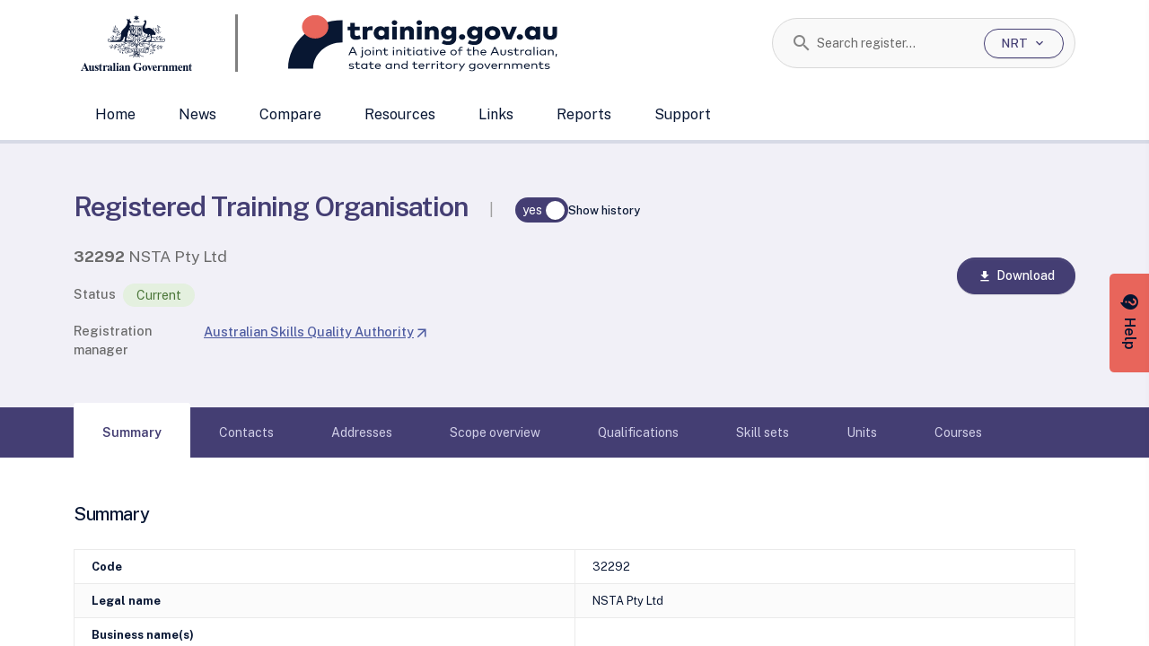

--- FILE ---
content_type: text/html;charset=utf-8
request_url: https://training.gov.au/Organisation/Details/8b3ee9b9-cd38-4c22-83db-0c5d66363535?tabIndex=6&DeliveryNotifications-page=1&setFocus=DeliveryNotifications&pageSizeKey=Organisation_Details_DeliveryNotifications&pageSize=50&setFocus=DeliveryNotifications
body_size: 2015
content:
<!DOCTYPE html><html><head><meta charset="utf-8">
<meta name="viewport" content="width=device-width, initial-scale=1">
<script type="text/javascript" src="/dewrmon_ICA7NVfghqrux_10327251022105625.js" data-dtconfig="rid=RID_-2099257632|rpid=-510378388|domain=training.gov.au|reportUrl=/rb_4806168e-8b0f-4d88-bbef-6214f4631f57|app=db8b5a863a3dd433|owasp=1|featureHash=ICA7NVfghqrux|rdnt=1|uxrgce=1|cuc=w3ifozxd|mel=100000|expw=1|dpvc=1|md=mdcc1=dgclid,mdcc3=bdocument.referrer,mdcc4=bnavigator.userAgent,mdcc5=dutm_source,mdcc6=dutm_medium,mdcc7=dutm_campaign,mdcc8=dutm_term,mdcc9=dutm_content|lastModification=1768080624822|tp=500,50,0|srbbv=2|agentUri=/dewrmon_ICA7NVfghqrux_10327251022105625.js"></script><link rel="stylesheet" href="/_nuxt/entry.CH717Ls0.css" crossorigin>
<link rel="modulepreload" as="script" crossorigin href="/_nuxt/CJyWRppa.js">
<link rel="prefetch" as="style" crossorigin href="/_nuxt/_section_.p7Zg-TiM.css">
<link rel="prefetch" as="style" crossorigin href="/_nuxt/Export.CeqOAnzR.css">
<link rel="prefetch" as="style" crossorigin href="/_nuxt/VerticalColumnTable.BAb2S9Gj.css">
<link rel="prefetch" as="style" crossorigin href="/_nuxt/useStickyNav.0xxtjRG6.css">
<link rel="prefetch" as="style" crossorigin href="/_nuxt/SupportDrawer.yUzl5QVf.css">
<link rel="prefetch" as="script" crossorigin href="/_nuxt/DJxK7_um.js">
<link rel="prefetch" as="script" crossorigin href="/_nuxt/BSrr5Gfo.js">
<link rel="prefetch" as="script" crossorigin href="/_nuxt/BS6W0ALM.js">
<link rel="prefetch" as="script" crossorigin href="/_nuxt/DGN4lL5S.js">
<link rel="prefetch" as="script" crossorigin href="/_nuxt/D1X9AUZU.js">
<link rel="prefetch" as="script" crossorigin href="/_nuxt/DlAUqK2U.js">
<link rel="prefetch" as="script" crossorigin href="/_nuxt/DhtA9eZH.js">
<link rel="prefetch" as="script" crossorigin href="/_nuxt/7lR1BS_D.js">
<link rel="prefetch" as="script" crossorigin href="/_nuxt/C3m_vsj0.js">
<link rel="prefetch" as="script" crossorigin href="/_nuxt/D9icq2Ms.js">
<link rel="prefetch" as="style" crossorigin href="/_nuxt/default.BT79LiJ6.css">
<link rel="prefetch" as="script" crossorigin href="/_nuxt/DQzH4lmd.js">
<link rel="prefetch" as="script" crossorigin href="/_nuxt/BVuCXN89.js">
<link rel="prefetch" as="script" crossorigin href="/_nuxt/LrgH-lNN.js">
<link rel="prefetch" as="script" crossorigin href="/_nuxt/BBLDNlz5.js">
<script type="module" src="/_nuxt/CJyWRppa.js" crossorigin></script></head><body><div id="__nuxt"></div><div id="teleports"></div><script type="application/json" data-nuxt-data="nuxt-app" data-ssr="false" id="__NUXT_DATA__">[{"serverRendered":1},false]</script>
<script>window.__NUXT__={};window.__NUXT__.config={public:{showUnderDevelopmentTag:true,underMaintenance:false,abnSearchUrl:"https://abr.business.gov.au/search.aspx?SearchText=",apiBaseUrl:"/api",apiSwaggerUi:"/swagger",apiDrupal:"https://content.training.gov.au",apiReports:"/api/reports",authentication:{enabled:false,clientId:"ac9c7bfb-606c-47d9-9cfd-aaad461cd3c1",authority:"https://skillsgovaudevtest.b2clogin.com/skillsgovaudevtest.onmicrosoft.com",policy:"B2C_1A_ntr_signup_signin",knownAuthorities:"skillsgovaudevtest.b2clogin.com"},features:{notifyMe:{enabled:false},useFileIndex:{enabled:true}},gtag:{enabled:true,initMode:"auto",id:"G-Q213X8XG0M",initCommands:[],config:{},tags:[],loadingStrategy:"defer",url:"https://www.googletagmanager.com/gtag/js"},searchSuggestionSize:7,applicationinsights:{connectionString:"InstrumentationKey=ec6e1472-e77f-44c9-a3f4-0a137affedf9;IngestionEndpoint=https://australiaeast-1.in.applicationinsights.azure.com/;LiveEndpoint=https://australiaeast.livediagnostics.monitor.azure.com/;ApplicationId=15202a33-9109-47eb-8627-7bbb24fa06cf"},mdc:{components:{prose:true,map:{}},headings:{anchorLinks:{h1:false,h2:true,h3:true,h4:true,h5:false,h6:false}}}},app:{baseURL:"/",buildId:"test",buildAssetsDir:"/_nuxt/",cdnURL:""}}</script></body></html>

--- FILE ---
content_type: application/x-javascript
request_url: https://training.gov.au/_nuxt/OCkcoZcR.js
body_size: 2035
content:
import{R,n as H,S as Z}from"./7lR1BS_D.js";import{u as _}from"./BS6W0ALM.js";import{g as A,aq as G,at as b,r as w,a6 as U,aP as B,as as F}from"./CJyWRppa.js";import{g as J}from"./DJxK7_um.js";import{t as $,f as N}from"./DhtA9eZH.js";import{g as M,a as X}from"./BvSgZIkB.js";async function Y(i,c){const n=A(i);return await G(`/organisation/${n}/training-packages?${c}`)}const pe=(i,c,n,d={})=>{const{defaultPage:f=1,defaultSorts:y={},includeDelivery:j=!0,defaultFilter:L={}}=d,{pageSize:D,setPageSize:k}=_(),I=b(f),T=w(0),{$showHistory:g}=U();let P=0,a=null;const h=b(L),o=w(0),m=w("");async function E(e){a===null&&e.refreshData&&(a=e.refreshData.bind(e));const t={offset:P,pageSize:D.value,delivery:j,filters:`componentType==${i}`};!g.value&&n&&(t.filters=`${t.filters},DateNullSearch==${n}`);const r=C();r&&(t.filters=`${t.filters},${r}`);const p=e.filterInput??"";m.value=e.filterInput??"",p&&(t.filters=`${t.filters},search@=*${p}`);const v=e.sortFields&&Object.keys(e.sortFields).length>0?{...e.sortFields}:y,l=K(v);return l&&(t.sorts=l),await J(c,t).then(u=>(T.value=u.count,Array.from(u.value,s=>W(s,!H(s.startDate,s.endDate,n))))).catch(u=>(T.value=0,[]))}async function z(){let e=`includeHistory=${g.value}`;const t=i.split("|");if(t.length>0){const r=`trainingComponentType=${t.join("&trainingComponentType=")}`;e=`${e}&${r}`}return await Y(c,e)}function S(){P=0,I.value=1}B(g,(e,t)=>{e!==t&&a&&(S(),a())},{throttle:500});function K(e){return e&&Object.keys(e).length>0?Object.entries(e).map(([r,p])=>p===Z.descending?`-${r}`:r).join(","):""}function C(){const e=[];if(o.value=0,h.value){const{deliveredIn:t=[],trainingPackageCodes:r=[],statusOrUsage:{fieldKey:p,values:v}={fieldKey:"status",values:[]},startDate:l="",endDate:u="",implicitScopes:s=[],componentTypes:O=[]}=h.value;if(O&&O.length>0&&(e.push(`componentType==${O.join("|")}`),o.value++),t&&t.length>0&&(e.push(`${t.join("|")}==true`),o.value++),r&&r.length>0&&(e.push(`TrainingPackage==*${r.join("|")}`),o.value++),v.length>0&&(e.push(`${p.toLowerCase()}==${v.join("|")}`),o.value++),s&&s.length>0){const x=s.includes(R.implicit),q=s.includes(R.explicit);x!==q&&(e.push(`IsImplicit==${x}`),o.value++)}l&&(u?(e.push(`startDate<=${$(u)}`),e.push(`endDate>=${$(l)}`)):(e.push(`startDate<=${$(l)}`),e.push(`endDate>=${$(l)}`)),o.value++)}return e.length>0?e.join(","):null}function V(){const e=[C()??""];return e.push(`componentType==${i}`),!g.value&&n&&e.push(`DateNullSearch==${n}`),m.value&&e.push(`search@=*${m.value}`),e.join(",")}function W(e,t){return{code:e.code,nrtId:e.nrtId,title:e.title,status:e.status,statusLabel:e.statusLabel,isImplicit:e.isImplicit,extent:e.extent,extentLabel:e.extentLabel,startDate:N(e.startDate),endDate:e.endDate?N(e.endDate):"",componentType:e.componentType,componentTypeLabel:e.componentTypeLabel,delivery:j?{deliveryNsw:e.deliveryNsw,deliveryVic:e.deliveryVic,deliveryQld:e.deliveryQld,deliverySa:e.deliverySa,deliveryWa:e.deliveryWa,deliveryTas:e.deliveryTas,deliveryNt:e.deliveryNt,deliveryAct:e.deliveryAct,isInternational:e.isInternational,deliveryInternational:e.deliveryInternational,deliveryOnline:e.deliveryOnline}:null,isHistory:t}}return{searchTextFilterInput:m,currentPage:I,perPageSize:D,totalRecords:T,$showHistory:g,handleOnPageChange:e=>{I.value=e,P=(e-1)*D.value},handleOnPerPageChange:e=>{k(e),S()},fetchScopeItems:E,fetchTrainingPackageList:z,applyScopeFilter:e=>{h.value=e,S(),a&&a()},resetScopeFilter:()=>{h.value={},S(),a&&a()},createScopeFilterQuery:C,createScopeExportQuery:V,scopeFilterApply:h,numOfFiltersApplied:o}},ue=()=>{async function i(n,d){const f=A(n),y=Q(d);return await F(`/organisation/${f}/scope/export/csv`,y,!0)}async function c(n,d){const f=A(n),y=Q(d);return await F(`/organisation/${f}/scope/export/excel`,y,!0)}return{downloadRtoScopeAsCsv:i,downloadRtoScopeAsExcel:c}};function Q(i){return{delivery:!0,...i,cultureId:X(),timeZoneId:M(),sorts:"code"}}export{ue as g,pe as u};


--- FILE ---
content_type: application/x-javascript
request_url: https://training.gov.au/_nuxt/BS6W0ALM.js
body_size: 1651
content:
import{d as v,c as p,t as h,o as b,g as l,a9 as w,bj as S,bk as g,G as d,j as m,a6 as _,n as C,w as i,e as f,h as y,M as z,f as x,ac as E,v as k,ah as L}from"./CJyWRppa.js";var s=(a=>(a.Current="current",a.Pending="pending",a.Suspended="suspended",a.Liquidation="liquidation",a.NonCurrent="nonCurrent",a.Cancelled="cancelled",a.Withdrawn="Withdrawn",a))(s||{});const N=v({__name:"RtoStatus",props:{status:{default:""},statusLabel:{default:""}},setup(a){const n=a,e=p(()=>{var o;return(o=n.status)==null?void 0:o.toLowerCase()}),r=p(()=>e.value===s.Current||e.value===s.Pending||e.value===s.Suspended||e.value===s.Liquidation);return(o,t)=>(b(),h(l(w),{label:n.statusLabel,variant:l(r)?"success":"error"},null,8,["label","variant"]))}});function M(a,n,e=-1){const{pathname:r,query:o}=new S(g(a)),t=r.split("/");return e<0||e>=t.length?d(m("/",...t,n),o):d(m("/",...t.map((u,c)=>c===e?n:u)),o)}function O(a,n){const{pathname:e}=new S(g(a));return e+"?searchText="+n}const V=()=>{const n=Object.freeze([10,20,50,100]),{$pageSize:e}=_(),r=p(()=>e.value);function o(t){e.value=t}return(!e.value||e.value<=0)&&(e.value=10),{pageSize:r,pageSizeOptions:n,setPageSize:o}},P={class:"custom-option-container"},j=v({__name:"Export",props:{enableExport:{type:Boolean,default:!1},disabled:{type:Boolean},exportOptions:{default:()=>[{icon:"download",label:"Export as CSV",key:"csv"},{icon:"download",label:"Export as Excel",key:"excel"}]}},emits:["export-selection"],setup(a,{emit:n}){const e=a,r=n;function o(t){r("export-selection",t.value)}return(t,u)=>t.enableExport&&!t.disabled?(b(),h(l(L),{key:0,options:e.exportOptions,align:"right",onSelection:o},{option:i(({option:c})=>[x("span",P,[f(l(E),{name:c.icon,size:"16px",class:"mr-1",decorative:""},null,8,["name"]),x("span",null,k(c.label),1)])]),default:i(()=>[f(l(z),{variant:"primary","icon-left":"download",class:"ml-0 ml-md-2 mt-sm-1 mt-md-0 col-md-auto col-12"},{default:i(()=>u[0]||(u[0]=[y(" Export ")])),_:1})]),_:1},8,["options"])):C("",!0)}});export{N as _,j as a,M as b,O as r,V as u};


--- FILE ---
content_type: application/x-javascript
request_url: https://training.gov.au/_nuxt/BMJZRkJr.js
body_size: 2837
content:
import{a as j}from"./BS6W0ALM.js";import{as as A,d as z,aL as W,c as $,a2 as Z,r as H,b as c,o as n,f as o,e as y,h as r,n as J,g as i,w as l,t as x,M as E,m as p,v as d,aI as G,ab as O}from"./CJyWRppa.js";import{u as K,g as X,s as Y}from"./DJxK7_um.js";import{g as ee,a as te}from"./BvSgZIkB.js";import"./BSrr5Gfo.js";import"./DGN4lL5S.js";import"./D1X9AUZU.js";import"./DlAUqK2U.js";import"./DhtA9eZH.js";import"./7lR1BS_D.js";import"./C3m_vsj0.js";import"./D9icq2Ms.js";const oe=()=>{async function m(u){const f=U(u);return await A("/organisation/scopes/csv",f,!0)}async function S(u){const f=U(u);return await A("/organisation/scopes/excel",f,!0)}return{downloadRtoScopesCsvExport:m,downloadQRtoScopesExcelExport:S}};function U(m){return{...m,cultureId:te(),timeZoneId:ee()}}const ie={class:"container"},se={class:"d-flex justify-content-between flex-md-row"},ne={key:0,class:"mt-4 mb-2 tableHeader"},le={key:0},ae={key:1},re={key:1,class:"number"},ce={key:1,class:"number"},de={key:1,class:"number"},pe={key:1,class:"number"},ue={class:"text-sm col-xl-8"},Te=z({__name:"RtoScopeOverView",props:{rtoCode:{}},emits:["onQualificationSelected","onSkillSetSelected","onUnitImplicitSelected","onUnitExplicitSelected","onAccreditedCourseSelected","onAccreditedUnitExplicitSelected","onAccreditedUnitImplicitSelected"],setup(m){const S=m,u=K();u.loadScopeSummary();const{isRtoScopeSummaryLoading:f,rtoScopeAccreditedCourses:C,rtoScopeAccreditedUnitsExplicit:h,rtoScopeAccreditedUnitsImplicit:T,rtoScopeTrainingPackages:k}=W(u);let v=null;const V=$(()=>k.value.reduce((t,e)=>(t.qualifications+=e.qualifications,t.skillSets+=e.skillSets,t.unitsImplicit+=e.unitsImplicit,t.unitsExplicit+=e.unitsExplicit,t),{code:"",title:"",isTotal:!0,qualifications:0,skillSets:0,unitsImplicit:0,unitsExplicit:0}));function N(t){v===null&&t.refreshData&&(v=t.refreshData.bind(t));const e=[...k.value];return e.length>0&&(t.sortFields&&Object.keys(t.sortFields).length>0&&Y(e,t.sortFields),e.push(V.value)),e}Z([k],()=>{v&&v()});function b(){window.scrollTo(0,0)}const q=[{key:"code",label:"Code",sortable:!0},{key:"title",label:"Title",sortable:!0},{key:"qualifications",label:"Qualification",sortable:!0},{key:"skillSets",label:"Skill sets",sortable:!0},{key:"unitsImplicit",label:"Units (Implicit)",sortable:!0},{key:"unitsExplicit",label:"Units (Explicit)",sortable:!0}],{downloadRtoScopesCsvExport:I,downloadQRtoScopesExcelExport:R}=oe(),D=[{icon:"download",label:"Export current as CSV",key:"currentCsv"},{icon:"download",label:"Export current as Excel",key:"currentExcel"},{icon:"download",label:"Export all as CSV",key:"allCsv"},{icon:"download",label:"Export all as Excel",key:"allExcel"}],B=[{icon:"download",label:"Export all as CSV",key:"allCsv"},{icon:"download",label:"Export all as Excel",key:"allExcel"}];function g(t){return{rtoCode:S.rtoCode,isCurrentOnly:t}}const L=t=>{const e=t.key;e==="currentCsv"?I(g(!0)):e==="currentExcel"?R(g(!0)):e==="allCsv"?I(g(!1)):e==="allExcel"&&R(g(!1))},Q=$(()=>C.value!==0||h.value!==0||T.value!==0||k.value.length!==0),F={offset:0,pageSize:10,delivery:!1},_=H(0);function M(){X(S.rtoCode,F).then(t=>{_.value=t.count})}return M(),(t,e)=>{const P=j;return n(),c("div",ie,[e[5]||(e[5]=o("h2",{class:"mt-6 mb-2"},"Scope of registration",-1)),e[6]||(e[6]=o("div",{class:"row"},[o("div",{class:"col-xl-8"},[o("p",{class:"text-sm"},[r(" A Registered Training Organisation’s (RTO’s) scope of registration is the vocational education and training (VET) training package qualifications, accredited courses and units of competency that a regulator has explicitly approved for the RTO to deliver, and the implicit units of competency and skill sets an RTO can deliver based on its explicit scope. An RTO can't advertise, issue a qualification, accredited course, unit of competency or statement of attainment for nationally recognised training that isn't included on its scope of registration. "),o("strong",null,"Note:"),r(" an RTO’s scope of registration is not an indication of what training products the RTO is actually delivering, individuals should contact the relevant RTO to confirm all delivery details of different training products. ")])])],-1)),o("div",se,[e[3]||(e[3]=o("h2",{class:"mt-4 mb-2"},"Training packages",-1)),i(_)>0?(n(),c("div",ne,[y(P,{"enable-export":!0,exportOptions:i(Q)?D:B,onExportSelection:L},null,8,["exportOptions"])])):J("",!0)]),e[7]||(e[7]=o("div",{class:"row"},[o("div",{class:"col-xl-8"},[o("p",{class:"text-sm"}," This Registered Training Organisation has the following package qualifications, skill sets and units of competency on scope. These nationally recognised training products are developed by the Jobs and Skills Councils and endorsed by skills ministers. ")])],-1)),y(i(G),{"resize-mode":"wrap","keyboard-navigation-method":"tab",class:"overview mt-3",fields:q,items:N,busy:i(f),"alt-row-highlight-enabled":""},{"cell(code)":l(({field:s,data:{isTotal:a=!1}})=>[a?(n(),c("span",ae,"Total")):(n(),c("span",le,d(s),1))]),"cell(qualifications)":l(({field:s=0,data:{code:a}})=>[s>0?(n(),x(i(E),{key:0,class:"noStyle number",variant:"tertiary",onClick:p(w=>{t.$emit("onQualificationSelected",a),b()},["stop","prevent"])},{default:l(()=>[r(d(s),1)]),_:2},1032,["onClick"])):(n(),c("span",re,"-"))]),"cell(skillSets)":l(({field:s=0,data:{code:a}})=>[s>0?(n(),x(i(E),{key:0,class:"noStyle number",variant:"tertiary",onClick:p(w=>{t.$emit("onSkillSetSelected",a),b()},["stop","prevent"])},{default:l(()=>[r(d(s),1)]),_:2},1032,["onClick"])):(n(),c("span",ce,"-"))]),"cell(unitsImplicit)":l(({field:s=0,data:{code:a}})=>[s>0?(n(),x(i(E),{key:0,class:"noStyle number",variant:"tertiary",onClick:p(w=>{t.$emit("onUnitImplicitSelected",a),b()},["stop","prevent"])},{default:l(()=>[r(d(s),1)]),_:2},1032,["onClick"])):(n(),c("span",de,"-"))]),"cell(unitsExplicit)":l(({field:s=0,data:{code:a}})=>[s>0?(n(),x(i(E),{key:0,class:"noStyle number",variant:"tertiary",onClick:p(w=>{t.$emit("onUnitExplicitSelected",a),b()},["stop","prevent"])},{default:l(()=>[r(d(s),1)]),_:2},1032,["onClick"])):(n(),c("span",pe,"-"))]),_:1},8,["busy"]),e[8]||(e[8]=o("h2",{class:"mt-4 mb-2"},"Accredited courses and units",-1)),o("div",ue,[e[4]||(e[4]=o("p",null," This Registered Training Organisation also has the following accredited courses and accredited units on scope. These nationally recognised training products are accredited by the three VET regulators. ",-1)),o("ul",null,[o("li",null,[y(i(O),{href:"#",disabled:!(Number(i(C))>0),class:"noStyle mr-1",onClick:e[0]||(e[0]=p(s=>t.$emit("onAccreditedCourseSelected"),["stop","prevent"]))},{default:l(()=>[r(d(i(C))+" accredited courses ",1)]),_:1},8,["disabled"])]),o("li",null,[y(i(O),{href:"#",disabled:!(Number(i(T))>0),class:"noStyle mr-1",onClick:e[1]||(e[1]=p(s=>t.$emit("onAccreditedUnitImplicitSelected"),["stop","prevent"]))},{default:l(()=>[r(d(i(T))+" accredited units (Implicit) ",1)]),_:1},8,["disabled"])]),o("li",null,[y(i(O),{href:"#",disabled:!(Number(i(h))>0),class:"noStyle mr-1",onClick:e[2]||(e[2]=p(s=>t.$emit("onAccreditedUnitExplicitSelected"),["stop","prevent"]))},{default:l(()=>[r(d(i(h))+" accredited units (Explicit) ",1)]),_:1},8,["disabled"])])])])])}}});export{Te as default};
